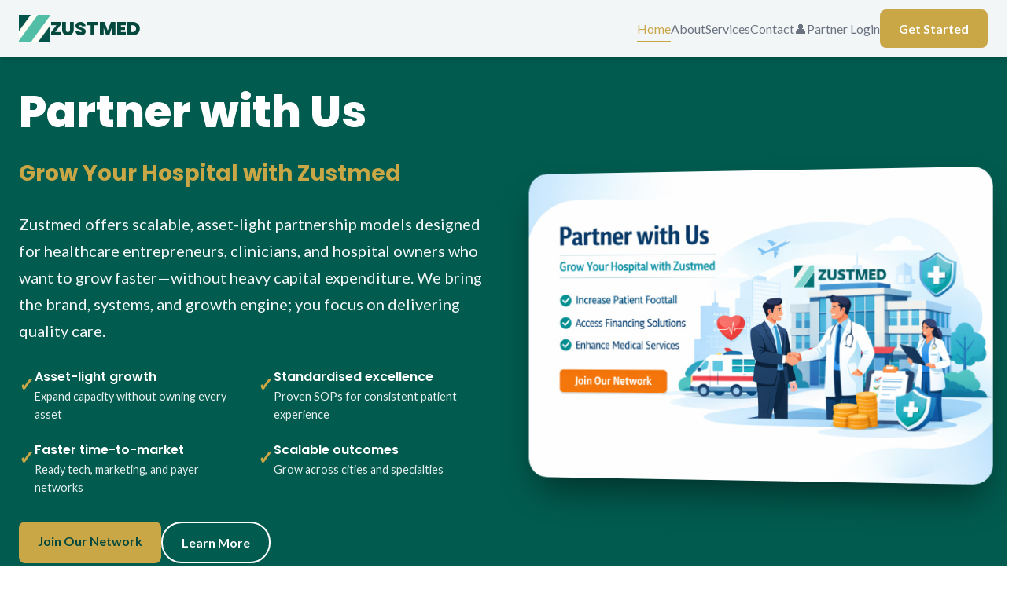

--- FILE ---
content_type: text/html; charset=UTF-8
request_url: https://www.zustmed.com/index.php?id_category=1511&controller=category
body_size: 6017
content:
<!doctype html>
<html lang="en">
  <head>
    <meta charset="UTF-8" />
    <link rel="icon" type="image/svg+xml" href="/logo.ico" />
    <meta name="viewport" content="width=device-width, initial-scale=1.0" />
    <title>Home - ZustMed</title>
    <link rel="stylesheet" href="/assets/style.css">
  </head>
  <body>
    <nav class="navbar" id="navbar">
      <div class="navbar-container">
        <a href="/" class="navbar-logo">
          <img src="/assets/logo-BIyd057U.png" alt="Zustmed Logo">
          <span>ZUSTMED</span>
        </a>
        <div class="navbar-menu">
          <a href="/" class="navbar-link active">Home</a>
          <a href="/about.php" class="navbar-link ">About</a>
          <a href="/services.php" class="navbar-link ">Services</a>
          <a href="/contact.php" class="navbar-link ">Contact</a>
          <a href="/partner_login.php" class="navbar-link" style="display: flex; align-items: center; gap: 0.5rem;">
            <span>👤</span>
            <span>Partner Login</span>
          </a>
          <a href="/contact.php" class="btn-primary">Get Started</a>
        </div>
        <button class="mobile-menu-btn" id="mobileMenuBtn" style="display: none; background: none; border: none; cursor: pointer; padding: 0.5rem;">
          <svg class="w-7 h-7" style="width: 28px; height: 28px; color: var(--text-gray);" fill="none" stroke="currentColor" viewBox="0 0 24 24">
            <path stroke-linecap="round" stroke-linejoin="round" stroke-width="2" d="M4 6h16M4 12h16M4 18h16"></path>
          </svg>
        </button>
      </div>
      <div class="mobile-menu" id="mobileMenu">
        <a href="/" class="active">Home</a>
        <a href="/about.php" class="">About</a>
        <a href="/services.php" class="">Services</a>
        <a href="/contact.php" class="">Contact</a>
        <a href="/partner_login.php" style="display: flex; align-items: center; gap: 0.5rem; padding: 1rem;">
          <span>👤</span>
          <span>Partner Login</span>
        </a>
        <a href="/contact.php" class="btn-primary" style="margin: 1rem; text-align: center;">Get Started</a>
      </div>
    </nav>
    <script src="/assets/script.js"></script>

<!-- Hero Section -->
<section class="hero" style="background: var(--primary-green); position: relative; overflow: hidden;">
  <div class="hero-background-overlay"></div>
  <div class="container" style="position: relative; z-index: 3;">
    <div class="hero-wrapper">
      <!-- Left Side: Content with Animation -->
      <div class="hero-content-wrapper">
        <h1 class="hero-title animate-on-scroll">Partner with Us</h1>
        <h2 class="hero-subtitle animate-on-scroll" style="animation-delay: 0.2s; font-size: 1.75rem; color: var(--gold); margin-bottom: 1.5rem; font-weight: 700;">Grow Your Hospital with Zustmed</h2>
        <p class="hero-subtitle animate-on-scroll" style="animation-delay: 0.2s; margin-bottom: 2rem;">
          Zustmed offers scalable, asset-light partnership models designed for healthcare entrepreneurs, clinicians, and hospital owners who want to grow faster—without heavy capital expenditure. We bring the brand, systems, and growth engine; you focus on delivering quality care.
        </p>
        
        <!-- Why Partner Benefits -->
        <div class="animate-on-scroll" style="margin-bottom: 2rem; animation-delay: 0.3s;">
          <div style="display: grid; grid-template-columns: repeat(auto-fit, minmax(200px, 1fr)); gap: 1rem; margin-bottom: 1.5rem;">
            <div style="display: flex; align-items: start; gap: 0.75rem;">
              <span style="color: var(--gold); font-size: 1.5rem; font-weight: bold;">✓</span>
              <div>
                <h4 style="color: white; font-size: 1rem; margin-bottom: 0.25rem; font-weight: 600;">Asset-light growth</h4>
                <p style="color: rgba(255, 255, 255, 0.9); font-size: 0.9rem; margin: 0;">Expand capacity without owning every asset</p>
              </div>
            </div>
            <div style="display: flex; align-items: start; gap: 0.75rem;">
              <span style="color: var(--gold); font-size: 1.5rem; font-weight: bold;">✓</span>
              <div>
                <h4 style="color: white; font-size: 1rem; margin-bottom: 0.25rem; font-weight: 600;">Standardised excellence</h4>
                <p style="color: rgba(255, 255, 255, 0.9); font-size: 0.9rem; margin: 0;">Proven SOPs for consistent patient experience</p>
              </div>
            </div>
          </div>
          <div style="display: grid; grid-template-columns: repeat(auto-fit, minmax(200px, 1fr)); gap: 1rem;">
            <div style="display: flex; align-items: start; gap: 0.75rem;">
              <span style="color: var(--gold); font-size: 1.5rem; font-weight: bold;">✓</span>
              <div>
                <h4 style="color: white; font-size: 1rem; margin-bottom: 0.25rem; font-weight: 600;">Faster time-to-market</h4>
                <p style="color: rgba(255, 255, 255, 0.9); font-size: 0.9rem; margin: 0;">Ready tech, marketing, and payer networks</p>
              </div>
            </div>
            <div style="display: flex; align-items: start; gap: 0.75rem;">
              <span style="color: var(--gold); font-size: 1.5rem; font-weight: bold;">✓</span>
              <div>
                <h4 style="color: white; font-size: 1rem; margin-bottom: 0.25rem; font-weight: 600;">Scalable outcomes</h4>
                <p style="color: rgba(255, 255, 255, 0.9); font-size: 0.9rem; margin: 0;">Grow across cities and specialties</p>
              </div>
            </div>
          </div>
        </div>
        
        <div class="hero-buttons animate-on-scroll" style="animation-delay: 0.4s;">
          <a href="/contact.php" class="btn-primary" style="background: var(--gold); color: var(--dark-green); font-weight: 700;">Join Our Network</a>
          <a href="/hospital_partner.php" class="btn-secondary" style="color: white; border-color: white;">Learn More</a>
        </div>
      </div>
      <!-- Right Side: Image -->
      <div class="hero-image-wrapper animate-on-scroll" style="animation-delay: 0.3s;">
        <div class="hero-image-container">
          <img src="/assets/doctor-BOogdaxs.jpg" alt="Hospital Partnership" class="hero-image">
          <div class="hero-image-overlay"></div>
        </div>
      </div>
    </div>
  </div>
</section>

<!-- About Section -->
<section class="section bg-light">
  <div class="container">
    <div style="display: grid; grid-template-columns: repeat(auto-fit, minmax(300px, 1fr)); gap: 2rem; align-items: center;">
      <div class="animate-slide-left">
        <h2 class="section-title" style="text-align: left; margin-bottom: 1.5rem;">One Ecosystem. Multiple Solutions.</h2>
        <p style="font-size: 1.125rem; color: var(--text-gray); line-height: 1.8;">
          Healthcare today is fragmented. Patients struggle with affordability, hospitals with efficiency, and suppliers with delayed payments. Zustmed unites them all – creating a connected ecosystem that integrates healthcare, finance, and technology.
        </p>
      </div>
      <div class="animate-slide-right" style="border-radius: 1rem; overflow: hidden; box-shadow: var(--shadow-xl);">
        <img src="/assets/ecosystem.png" alt="Healthcare Ecosystem" style="width: 100%; height: auto; display: block;">
      </div>
    </div>
  </div>
</section>

<!-- Core Services Section -->
<section class="section" style="background: var(--primary-green); color: white; position: relative; overflow: hidden;">
  <div style="position: absolute; top: 0; left: 0; right: 0; bottom: 0; background: url('/assets/image1-BZ54lPgV.webp') center/cover; opacity: 0.1;"></div>
  <div class="container" style="position: relative; z-index: 2;">
    <h2 class="section-title" style="color: var(--gold); margin-bottom: 2rem;">Our Core Services</h2>
    <div class="services-grid">
      <div class="service-card" style="background: rgba(255, 255, 255, 0.95);">
        <div class="service-card-icon">🏥</div>
        <h3 class="service-card-title">Healthcare Finance</h3>
        <p class="service-card-description">Treatment planning, insurance guidance, AI dashboards.</p>
        <a href="/services.php" class="service-card-link">Learn More →</a>
      </div>
      <div class="service-card" style="background: rgba(255, 255, 255, 0.95);">
        <div class="service-card-icon">⚕️</div>
        <h3 class="service-card-title">Hospital Management</h3>
        <p class="service-card-description">HIMS, billing automation, AI optimization tools.</p>
        <a href="/services.php" class="service-card-link">Learn More →</a>
      </div>
      <div class="service-card" style="background: rgba(255, 255, 255, 0.95);">
        <div class="service-card-icon">🛒</div>
        <h3 class="service-card-title">Medical Supply Marketplace</h3>
        <p class="service-card-description">Procurement, consumables, IoT predictive maintenance.</p>
        <a href="/services.php" class="service-card-link">Learn More →</a>
      </div>
      <div class="service-card" style="background: rgba(255, 255, 255, 0.95);">
        <div class="service-card-icon">💳</div>
        <h3 class="service-card-title">Patient Financing & Credit</h3>
        <p class="service-card-description">BNPL, AI credit scoring, Zustmed Health Card.</p>
        <a href="/services.php" class="service-card-link">Learn More →</a>
      </div>
      <div class="service-card" style="background: rgba(255, 255, 255, 0.95);">
        <div class="service-card-icon">🔗</div>
        <h3 class="service-card-title">Supply Chain Financing</h3>
        <p class="service-card-description">Invoice discounting, blockchain transparency.</p>
        <a href="/services.php" class="service-card-link">Learn More →</a>
      </div>
      <div class="service-card" style="background: rgba(255, 255, 255, 0.95);">
        <div class="service-card-icon">🤖</div>
        <h3 class="service-card-title">Tech Support & Analytics</h3>
        <p class="service-card-description">Telemedicine, predictive dashboards, AI-driven insights.</p>
        <a href="/services.php" class="service-card-link">Learn More →</a>
      </div>
    </div>
  </div>
</section>



<!-- SuperApp Section -->
<section class="section bg-light">
  <div class="container">
    <h2 class="section-title animate-on-scroll">The Zustmed SuperApp – One Platform, Endless Possibilities</h2>
    <p class="section-subtitle animate-on-scroll">A single, intuitive app that brings patients, hospitals, suppliers, and financiers together.</p>
    <div style="display: grid; grid-template-columns: repeat(auto-fit, minmax(250px, 1fr)); gap: 2rem; align-items: center; margin-top: 2rem;">
      <div class="animate-slide-left" style="display: flex; flex-direction: column; gap: 1rem;">
        <div class="animate-on-scroll" style="background: white; padding: 1.25rem; border-radius: 1rem; box-shadow: var(--shadow);">
          <h3 style="color: var(--primary-green); font-size: 1.25rem; margin-bottom: 0.5rem;">📱 Zustmed Care</h3>
          <p style="color: var(--text-gray);">Telemedicine, financing, AI health tips.</p>
        </div>
        <div class="animate-on-scroll" style="background: white; padding: 1.5rem; border-radius: 1rem; box-shadow: var(--shadow);">
          <h3 style="color: var(--primary-green); font-size: 1.25rem; margin-bottom: 0.5rem;">🏥 Zustmed Manage</h3>
          <p style="color: var(--text-gray);">HIMS, analytics, staff & bed optimization.</p>
        </div>
      </div>
      <div class="animate-zoom" style="text-align: center;">
        <img src="/assets/image2-qSFYM33f.png" alt="Zustmed SuperApp" style="max-width: 100%; height: auto; border-radius: 1rem; box-shadow: var(--shadow-xl);">
      </div>
      <div class="animate-slide-right" style="display: flex; flex-direction: column; gap: 1rem;">
        <div class="animate-on-scroll" style="background: white; padding: 1.25rem; border-radius: 1rem; box-shadow: var(--shadow);">
          <h3 style="color: var(--primary-green); font-size: 1.125rem; margin-bottom: 0.5rem;">⚙️ Zustmed Supply</h3>
          <p style="color: var(--text-gray); font-size: 0.95rem;">Marketplace for hospitals, labs, and clinics.</p>
        </div>
        <div class="animate-on-scroll" style="background: white; padding: 1.25rem; border-radius: 1rem; box-shadow: var(--shadow);">
          <h3 style="color: var(--primary-green); font-size: 1.125rem; margin-bottom: 0.5rem;">💳 Zustmed Finance</h3>
          <p style="color: var(--text-gray); font-size: 0.95rem;">Patient credit, BNPL, working capital loans.</p>
        </div>
        <div class="animate-on-scroll" style="background: white; padding: 1.25rem; border-radius: 1rem; box-shadow: var(--shadow);">
          <h3 style="color: var(--primary-green); font-size: 1.25rem; margin-bottom: 0.5rem;">🤖 Zustmed Tech</h3>
          <p style="color: var(--text-gray);">AI dashboards, IoT tools, smart integrations.</p>
        </div>
      </div>
    </div>
    <div class="animate-on-scroll" style="text-align: center; margin-top: 2rem;">
      <a href="/contact.php" class="btn-primary"> Explore the SuperApp</a>
    </div>
  </div>
</section>

<!-- Why Choose Zustmed -->
<section class="section">
  <div class="container">
    <h2 class="section-title animate-on-scroll">Why Choose Zustmed?</h2>
    <div style="display: grid; grid-template-columns: repeat(auto-fit, minmax(250px, 1fr)); gap: 1.5rem; margin-top: 2rem;">
      <div class="animate-on-scroll" style="background: var(--primary-green); color: white; padding: 1.5rem; border-radius: 1rem; text-align: center; box-shadow: var(--shadow-lg); transition: transform 0.3s ease;" onmouseover="this.style.transform='translateY(-5px)'" onmouseout="this.style.transform='translateY(0)'">
        <img src="/assets/Fintech-healthcare-2FcNYedC.png" alt="Platform" style="width: 100%; height: 180px; object-fit: cover; border-radius: 0.5rem; margin-bottom: 0.75rem;">
        <p style="font-weight: 600;">End-to-End Healthcare + Fintech Platform</p>
      </div>
      <div class="animate-on-scroll" style="background: var(--primary-green); color: white; padding: 1.5rem; border-radius: 1rem; text-align: center; box-shadow: var(--shadow-lg); transition: transform 0.3s ease;" onmouseover="this.style.transform='translateY(-5px)'" onmouseout="this.style.transform='translateY(0)'">
        <img src="/assets/Ai-credit-BIWomG2a.jpg" alt="AI-First" style="width: 100%; height: 180px; object-fit: cover; border-radius: 0.5rem; margin-bottom: 0.75rem;">
        <p style="font-weight: 600; font-size: 0.95rem;">AI-First Credit & Hospital Optimization</p>
      </div>
      <div class="animate-on-scroll" style="background: var(--primary-green); color: white; padding: 1.5rem; border-radius: 1rem; text-align: center; box-shadow: var(--shadow-lg); transition: transform 0.3s ease;" onmouseover="this.style.transform='translateY(-5px)'" onmouseout="this.style.transform='translateY(0)'">
        <img src="/assets/integration-DNLI-mRq.png" alt="Integrations" style="width: 100%; height: 180px; object-fit: cover; border-radius: 0.5rem; margin-bottom: 0.75rem;">
        <p style="font-weight: 600; font-size: 0.95rem;">Web, Mobile & API Integrations</p>
      </div>
      <div class="animate-on-scroll" style="background: var(--primary-green); color: white; padding: 1.5rem; border-radius: 1rem; text-align: center; box-shadow: var(--shadow-lg); transition: transform 0.3s ease;" onmouseover="this.style.transform='translateY(-5px)'" onmouseout="this.style.transform='translateY(0)'">
        <img src="/assets/model-jdJfaAqX.jpeg" alt="B2B2C" style="width: 100%; height: 180px; object-fit: cover; border-radius: 0.5rem; margin-bottom: 0.75rem;">
        <p style="font-weight: 600;">B2B2C Model: Patients, Hospitals & Partners</p>
      </div>
    </div>
  </div>
</section>

<!-- Testimonials -->
<section class="section bg-gray">
  <div class="container">
    <h2 class="section-title animate-on-scroll">Trusted By Healthcare Leaders</h2>
    <div style="display: grid; grid-template-columns: repeat(auto-fit, minmax(300px, 1fr)); gap: 1.5rem; margin-top: 2rem;">
      <div class="animate-on-scroll" style="background: white; padding: 1.5rem; border-radius: 1rem; box-shadow: var(--shadow);">
        <p style="color: var(--text-gray); font-style: italic; margin-bottom: 1rem; line-height: 1.7;">"Zustmed transformed our operations and improved patient financing accessibility."</p>
        <p style="font-weight: 600; color: var(--primary-green);">– Partner Hospital</p>
      </div>
      <div class="animate-on-scroll" style="background: white; padding: 2rem; border-radius: 1rem; box-shadow: var(--shadow);">
        <p style="color: var(--text-gray); font-style: italic; margin-bottom: 1rem; line-height: 1.7;">"Zustmed transformed our operations and improved patient financing accessibility."</p>
        <p style="font-weight: 600; color: var(--primary-green);">– Partner Hospital</p>
      </div>
      <div class="animate-on-scroll" style="background: white; padding: 2rem; border-radius: 1rem; box-shadow: var(--shadow);">
        <p style="color: var(--text-gray); font-style: italic; margin-bottom: 1rem; line-height: 1.7;">"Zustmed transformed our operations and improved patient financing accessibility."</p>
        <p style="font-weight: 600; color: var(--primary-green);">– Partner Hospital</p>
      </div>
    </div>
  </div>
</section>

<!-- CTA Section -->
<section class="section animate-zoom" style="background: var(--gold); padding: 3rem 1.5rem;">
  <div class="container" style="text-align: center;">
    <h2 style="font-size: 2rem; color: var(--dark-green); margin-bottom: 1rem;">Join the Healthcare Revolution</h2>
    <p style="font-size: 1.125rem; color: var(--dark-green); margin-bottom: 1.5rem; max-width: 700px; margin-left: auto; margin-right: auto;">Whether you're a patient, hospital, or partner – Zustmed is your ecosystem.</p>
    <div style="display: flex; gap: 1rem; justify-content: center; flex-wrap: wrap;">
      <a href="/contact.php" class="btn-primary" style="background: var(--dark-green);">Get Started Today</a>
      <a href="/contact.php" class="btn-secondary" style="border-color: var(--dark-green); color: var(--dark-green);">Partner With Us</a>
    </div>
  </div>
</section>

    <footer class="footer">
      <div class="footer-content">
        <div>
          <div class="footer-logo">
            <img src="/assets/logo-BIyd057U.png" alt="Zustmed Logo">
            <span class="footer-logo-text">ZUSTMED</span>
          </div>
          <p style="color: rgba(255, 255, 255, 0.8); margin-bottom: 1.5rem; line-height: 1.7;">
            Empowering hospitals with complete financial management solutions so they can focus on delivering exceptional patient care.
          </p>
          <div class="footer-app-download">
            <h4>Download Our App</h4>
            <div class="app-buttons-horizontal">
              <a href="https://apps.apple.com" target="_blank" rel="noopener noreferrer" class="app-button-small">
                <svg width="24" height="24" viewBox="0 0 24 24" fill="currentColor" style="flex-shrink: 0;">
                  <path d="M17.05 20.28c-.98.95-2.05.88-3.08.4-1.09-.5-2.08-.48-3.24 0-1.44.62-2.2.44-3.06-.4C2.79 15.25 3.51 7.59 9.05 7.31c1.35.07 2.29.74 3.08.8 1.18-.24 2.31-.93 3.57-.84 1.51.12 2.65.72 3.4 1.8-3.12 1.87-2.38 5.98.48 7.13-.57 1.5-1.31 2.99-2.54 4.09l.01-.01zM12.03 7.25c-.15-2.23 1.66-4.07 3.74-4.25.29 2.58-2.34 4.5-3.74 4.25z"/>
                </svg>
                <span>App Store</span>
              </a>
              <a href="https://play.google.com" target="_blank" rel="noopener noreferrer" class="app-button-small">
                <svg width="24" height="24" viewBox="0 0 24 24" fill="currentColor" style="flex-shrink: 0;">
                  <path d="M3,20.5V3.5C3,2.91 3.34,2.39 3.84,2.15L13.69,12L3.84,21.85C3.34,21.6 3,21.09 3,20.5M16.81,15.12L6.05,21.34L14.54,12.85L16.81,15.12M20.16,10.81C20.5,11.08 20.75,11.5 20.75,12C20.75,12.5 20.53,12.9 20.18,13.18L17.89,14.5L15.39,12L17.89,9.5L20.16,10.81M6.05,2.66L16.81,8.88L14.54,11.15L6.05,2.66Z"/>
                </svg>
                <span>Google Play</span>
              </a>
            </div>
          </div>
          <div style="margin-top: 2rem;">
            <h4 style="color: var(--gold); margin-bottom: 1rem; font-size: 1.125rem;">Follow Us</h4>
            <div class="social-icons">
              <a href="https://www.linkedin.com/company/zustmed" target="_blank" rel="noopener noreferrer" class="social-icon" aria-label="LinkedIn">
                <svg width="20" height="20" viewBox="0 0 24 24" fill="currentColor">
                  <path d="M19 0h-14c-2.761 0-5 2.239-5 5v14c0 2.761 2.239 5 5 5h14c2.762 0 5-2.239 5-5v-14c0-2.761-2.238-5-5-5zm-11 19h-3v-11h3v11zm-1.5-12.268c-.966 0-1.75-.79-1.75-1.764s.784-1.764 1.75-1.764 1.75.79 1.75 1.764-.783 1.764-1.75 1.764zm13.5 12.268h-3v-5.604c0-3.368-4-3.113-4 0v5.604h-3v-11h3v1.765c1.396-2.586 7-2.777 7 2.476v6.759z"/>
                </svg>
              </a>
              <a href="https://www.facebook.com/zustmed" target="_blank" rel="noopener noreferrer" class="social-icon" aria-label="Facebook">
                <svg width="20" height="20" viewBox="0 0 24 24" fill="currentColor">
                  <path d="M24 12.073c0-6.627-5.373-12-12-12s-12 5.373-12 12c0 5.99 4.388 10.954 10.125 11.854v-8.385H7.078v-3.47h3.047V9.43c0-3.007 1.792-4.669 4.533-4.669 1.312 0 2.686.235 2.686.235v2.953H15.83c-1.491 0-1.956.925-1.956 1.874v2.25h3.328l-.532 3.47h-2.796v8.385C19.612 23.027 24 18.062 24 12.073z"/>
                </svg>
              </a>
              <a href="https://twitter.com/zustmed" target="_blank" rel="noopener noreferrer" class="social-icon" aria-label="Twitter">
                <svg width="20" height="20" viewBox="0 0 24 24" fill="currentColor">
                  <path d="M23.953 4.57a10 10 0 01-2.825.775 4.958 4.958 0 002.163-2.723c-.951.555-2.005.959-3.127 1.184a4.92 4.92 0 00-8.384 4.482C7.69 8.095 4.067 6.13 1.64 3.162a4.822 4.822 0 00-.666 2.475c0 1.71.87 3.213 2.188 4.096a4.904 4.904 0 01-2.228-.616v.06a4.923 4.923 0 003.946 4.827 4.996 4.996 0 01-2.212.085 4.936 4.936 0 004.604 3.417 9.867 9.867 0 01-6.102 2.105c-.39 0-.779-.023-1.17-.067a13.995 13.995 0 007.557 2.209c9.053 0 13.998-7.496 13.998-13.985 0-.21 0-.42-.015-.63A9.935 9.935 0 0024 4.59z"/>
                </svg>
              </a>
              <a href="https://www.instagram.com/zustmed" target="_blank" rel="noopener noreferrer" class="social-icon" aria-label="Instagram">
                <svg width="20" height="20" viewBox="0 0 24 24" fill="currentColor">
                  <path d="M12 2.163c3.204 0 3.584.012 4.85.07 3.252.148 4.771 1.691 4.919 4.919.058 1.265.069 1.645.069 4.849 0 3.205-.012 3.584-.069 4.849-.149 3.225-1.664 4.771-4.919 4.919-1.266.058-1.644.07-4.85.07-3.204 0-3.584-.012-4.849-.07-3.26-.149-4.771-1.699-4.919-4.92-.058-1.265-.07-1.644-.07-4.849 0-3.204.013-3.583.07-4.849.149-3.227 1.664-4.771 4.919-4.919 1.266-.057 1.645-.069 4.849-.069zm0-2.163c-3.259 0-3.667.014-4.947.072-4.358.2-6.78 2.618-6.98 6.98-.059 1.281-.073 1.689-.073 4.948 0 3.259.014 3.668.072 4.948.2 4.358 2.618 6.78 6.98 6.98 1.281.058 1.689.072 4.948.072 3.259 0 3.668-.014 4.948-.072 4.354-.2 6.782-2.618 6.979-6.98.059-1.28.073-1.689.073-4.948 0-3.259-.014-3.667-.072-4.947-.196-4.354-2.617-6.78-6.979-6.98-1.281-.059-1.69-.073-4.949-.073zm0 5.838c-3.403 0-6.162 2.759-6.162 6.162s2.759 6.163 6.162 6.163 6.162-2.759 6.162-6.163c0-3.403-2.759-6.162-6.162-6.162zm0 10.162c-2.209 0-4-1.79-4-4 0-2.209 1.791-4 4-4s4 1.791 4 4c0 2.21-1.791 4-4 4zm6.406-11.845c-.796 0-1.441.645-1.441 1.44s.645 1.44 1.441 1.44c.795 0 1.439-.645 1.439-1.44s-.644-1.44-1.439-1.44z"/>
                </svg>
              </a>
            </div>
          </div>
        </div>
        
        <div>
          <h3>Company</h3>
          <ul class="footer-links">
            <li><a href="/about.php">About Us</a></li>
            <li><a href="/about.php#vision">Vision</a></li>
            <li><a href="/about.php#careers">Careers</a></li>
            <li><a href="/contact.php">Contact</a></li>
            <li><a href="/partner_login.php">Partner Login</a></li>
          </ul>
        </div>
        
        <div>
          <h3>Services</h3>
          <ul class="footer-links">
            <li><a href="/services.php">Financial Solutions</a></li>
            <li><a href="/services.php">Insurance Management</a></li>
            <li><a href="/services.php">Supply Chain Financing</a></li>
            <li><a href="/services.php">Hospital Management</a></li>
            <li><a href="/services.php">Medical Supply</a></li>
            <li><a href="/services.php">Healthcare Finance</a></li>
          </ul>
        </div>
        
        <div>
          <h3>Quick Links</h3>
          <ul class="footer-links">
            <li><a href="/">Home</a></li>
            <li><a href="/about.php">About</a></li>
            <li><a href="/services.php">Services</a></li>
            <li><a href="/contact.php">Contact</a></li>
            <li><a href="/partner_login.php?mode=register">Become a Partner</a></li>
          </ul>
          <h3 style="margin-top: 2rem;">Contact Info</h3>
          <ul class="footer-links">
            <li style="display: flex; align-items: center; gap: 0.5rem; margin-bottom: 0.75rem;">
              <svg width="16" height="16" viewBox="0 0 24 24" fill="currentColor" style="opacity: 0.8;">
                <path d="M20 4H4c-1.1 0-1.99.9-1.99 2L2 18c0 1.1.9 2 2 2h16c1.1 0 2-.9 2-2V6c0-1.1-.9-2-2-2zm0 4l-8 5-8-5V6l8 5 8-5v2z"/>
              </svg>
              <a href="mailto:info@zustmed.com">info@zustmed.com</a>
            </li>
            <li style="display: flex; align-items: center; gap: 0.5rem; margin-bottom: 0.75rem;">
              <svg width="16" height="16" viewBox="0 0 24 24" fill="currentColor" style="opacity: 0.8;">
                <path d="M6.62 10.79c1.44 2.83 3.76 5.14 6.59 6.59l2.2-2.2c.27-.27.67-.36 1.02-.24 1.12.37 2.33.57 3.57.57.55 0 1 .45 1 1V20c0 .55-.45 1-1 1-9.39 0-17-7.61-17-17 0-.55.45-1 1-1h3.5c.55 0 1 .45 1 1 0 1.25.2 2.45.57 3.57.11.35.03.74-.25 1.02l-2.2 2.2z"/>
              </svg>
              <a href="tel:+917304494948">+9173044 94948</a>
            </li>
            <li style="display: flex; align-items: center; gap: 0.5rem; margin-bottom: 0.75rem;">
              <svg width="16" height="16" viewBox="0 0 24 24" fill="currentColor" style="opacity: 0.8;">
                <path d="M12 2C8.13 2 5 5.13 5 9c0 5.25 7 13 7 13s7-7.75 7-13c0-3.87-3.13-7-7-7zm0 9.5c-1.38 0-2.5-1.12-2.5-2.5s1.12-2.5 2.5-2.5 2.5 1.12 2.5 2.5-1.12 2.5-2.5 2.5z"/>
              </svg>
              <span>Boston,101 First Floor,Near Freeway ,Anderi East,Mumbai Maharashtra, India</span>
            </li>
          </ul>
        </div>
      </div>
      
      <div class="footer-bottom">
        <div style="display: flex; justify-content: space-between; align-items: center; flex-wrap: wrap; gap: 1rem; margin-bottom: 1rem;">
          <p>&copy; 2025 Zustmed. All rights reserved.</p>
          <div style="display: flex; gap: 1.5rem;">
            <a href="/privacy_policy.php" class="footer-link">Privacy Policy</a>
            <a href="/Terms_of_Service.php" class="footer-link">Terms of Service</a>
          </div>
        </div>
      </div>
    </footer>
  </body>
</html>


--- FILE ---
content_type: text/css
request_url: https://www.zustmed.com/assets/style.css
body_size: 3831
content:
/* Zustmed - Custom Styles */

@import url('https://fonts.googleapis.com/css2?family=Lato:wght@300;400;700;900&family=Poppins:wght@400;600;700;800&display=swap');

:root {
  --primary-green: #005B4F;
  --dark-green: #05493E;
  --gold: #C9A646;
  --light-green: #53BFA7;
  --bg-light: #F8F9F7;
  --bg-gray: #E5E7EB;
  --text-dark: #1C1C1E;
  --text-gray: #6B7280;
  --white: #FFFFFF;
  --shadow: 0 4px 6px -1px rgba(0, 0, 0, 0.1), 0 2px 4px -2px rgba(0, 0, 0, 0.1);
  --shadow-lg: 0 10px 15px -3px rgba(0, 0, 0, 0.1), 0 4px 6px -4px rgba(0, 0, 0, 0.1);
  --shadow-xl: 0 20px 25px -5px rgba(0, 0, 0, 0.1), 0 8px 10px -6px rgba(0, 0, 0, 0.1);
}

* {
  margin: 0;
  padding: 0;
  box-sizing: border-box;
}

html {
  scroll-behavior: smooth;
}

body {
  font-family: 'Lato', sans-serif;
  color: var(--text-dark);
  line-height: 1.6;
  overflow-x: hidden;
  -webkit-font-smoothing: antialiased;
  -moz-osx-font-smoothing: grayscale;
  opacity: 0;
  animation: fadeIn 0.5s ease forwards;
}

/* Page Transition */
@keyframes pageTransition {
  from {
    opacity: 0;
    transform: translateY(20px);
  }
  to {
    opacity: 1;
    transform: translateY(0);
  }
}

.section {
  animation: pageTransition 0.6s ease;
}

h1, h2, h3, h4, h5, h6 {
  font-family: 'Poppins', sans-serif;
  font-weight: 700;
  line-height: 1.2;
}

/* Navbar */
.navbar {
  position: fixed;
  top: 0;
  left: 0;
  right: 0;
  z-index: 1000;
  background: rgba(255, 255, 255, 0.95);
  backdrop-filter: blur(10px);
  transition: all 0.3s ease;
  box-shadow: var(--shadow);
}

.navbar.scrolled {
  background: var(--white);
  box-shadow: var(--shadow-lg);
}

.navbar-container {
  max-width: 1280px;
  margin: 0 auto;
  padding: 0.75rem 1.5rem;
  display: flex;
  align-items: center;
  justify-content: space-between;
}

.navbar-logo {
  display: flex;
  align-items: center;
  gap: 0.75rem;
  text-decoration: none;
  color: var(--dark-green);
  font-size: 1.5rem;
  font-weight: 800;
  font-family: 'Poppins', sans-serif;
}

.navbar-logo img {
  width: 40px;
  height: 40px;
  object-fit: contain;
}

.navbar-menu {
  display: flex;
  align-items: center;
  gap: 1.5rem;
}

.navbar-link {
  color: var(--text-gray);
  text-decoration: none;
  font-weight: 500;
  font-size: 1rem;
  transition: color 0.3s ease;
  position: relative;
}

.navbar-link:hover,
.navbar-link.active {
  color: var(--gold);
}

.navbar-link::after {
  content: '';
  position: absolute;
  bottom: -5px;
  left: 0;
  width: 0;
  height: 2px;
  background: var(--gold);
  transition: width 0.3s ease;
}

.navbar-link:hover::after,
.navbar-link.active::after {
  width: 100%;
}

.btn-primary {
  background: var(--gold);
  color: var(--white);
  padding: 0.75rem 1.5rem;
  border-radius: 0.5rem;
  text-decoration: none;
  font-weight: 600;
  transition: all 0.3s cubic-bezier(0.4, 0, 0.2, 1);
  border: none;
  cursor: pointer;
  display: inline-block;
  position: relative;
  overflow: hidden;
}

.btn-primary::before {
  content: '';
  position: absolute;
  top: 50%;
  left: 50%;
  width: 0;
  height: 0;
  border-radius: 50%;
  background: rgba(255, 255, 255, 0.3);
  transform: translate(-50%, -50%);
  transition: width 0.6s, height 0.6s;
}

.btn-primary:hover::before {
  width: 300px;
  height: 300px;
}

.btn-primary:hover {
  background: var(--dark-green);
  color: var(--white);
  transform: translateY(-2px);
  box-shadow: var(--shadow-lg);
}

.btn-primary:active {
  transform: translateY(0);
}

.btn-secondary {
  background: transparent;
  color: var(--primary-green);
  padding: 0.75rem 1.5rem;
  border-radius: 2rem;
  text-decoration: none;
  font-weight: 600;
  transition: all 0.3s ease;
  border: 2px solid var(--primary-green);
  cursor: pointer;
  display: inline-block;
}

.btn-secondary:hover {
  background: var(--primary-green);
  color: var(--white);
  transform: translateY(-2px);
}

/* Hero Section */
.hero {
  position: relative;
  min-height: 100vh;
  display: flex;
  align-items: center;
  justify-content: center;
  background: var(--primary-green);
  overflow: hidden;
  padding-top: 80px;
}

.hero-background-overlay {
  position: absolute;
  top: 0;
  left: 0;
  right: 0;
  bottom: 0;
 
  opacity: 0.1;
  z-index: 1;
}

.hero-wrapper {
  display: grid;
  grid-template-columns: 1fr 1fr;
  gap: 3rem;
  align-items: center;
  max-width: 1280px;
  margin: 0 auto;
  padding: 2rem 1.5rem;
}

.hero-content-wrapper {
  position: relative;
  z-index: 3;
  color: var(--white);
}

.hero-title {
  font-size: 3.5rem;
  font-weight: 800;
  margin-bottom: 1.5rem;
  line-height: 1.1;
  color: var(--white);
}

.hero-subtitle {
  font-size: 1.25rem;
  margin-bottom: 2rem;
  opacity: 0.95;
  line-height: 1.7;
  color: rgba(255, 255, 255, 0.95);
}

.hero-buttons {
  display: flex;
  gap: 1rem;
  flex-wrap: wrap;
}

.hero-image-wrapper {
  position: relative;
  z-index: 3;
}

.hero-image-container {
  position: relative;
  border-radius: 1.5rem;
  overflow: hidden;
  box-shadow: 0 25px 50px -12px rgba(0, 0, 0, 0.5);
  transform: perspective(1000px) rotateY(-5deg);
  transition: transform 0.3s ease;
}

.hero-image-container:hover {
  transform: perspective(1000px) rotateY(0deg) scale(1.02);
}

.hero-image {
  width: 100%;
  height: auto;
  display: block;
  border-radius: 1.5rem;
  object-fit: cover;
}

.hero-image-overlay {
  position: absolute;
  top: 0;
  left: 0;
  right: 0;
  bottom: 0;
  
  border-radius: 1.5rem;
}

/* Service Cards */
.services-grid {
  display: grid;
  grid-template-columns: repeat(auto-fit, minmax(300px, 1fr));
  gap: 1.5rem;
  margin: 2rem 0;
}

.service-card {
  background: var(--white);
  border-radius: 1rem;
  padding: 1.5rem;
  box-shadow: var(--shadow);
  transition: all 0.3s ease;
  border: 1px solid #E5E7EB;
  position: relative;
  overflow: hidden;
}

.service-card::before {
  content: '';
  position: absolute;
  top: 0;
  left: 0;
  width: 100%;
  height: 4px;
  background: var(--gold);
  transform: scaleX(0);
  transform-origin: left;
  transition: transform 0.3s ease;
}

.service-card:hover::before {
  transform: scaleX(1);
}

.service-card:hover {
  transform: translateY(-5px);
  box-shadow: var(--shadow-xl);
}

.service-card-icon {
  width: 60px;
  height: 60px;
  background: var(--gold);
  border-radius: 1rem;
  display: flex;
  align-items: center;
  justify-content: center;
  margin-bottom: 1rem;
  font-size: 1.5rem;
}

.service-card-title {
  font-size: 1.5rem;
  color: var(--dark-green);
  margin-bottom: 1rem;
}

.service-card-description {
  color: var(--text-gray);
  line-height: 1.7;
  margin-bottom: 1.5rem;
}

.service-card-link {
  color: var(--primary-green);
  text-decoration: none;
  font-weight: 600;
  display: inline-flex;
  align-items: center;
  gap: 0.5rem;
  transition: gap 0.3s ease;
}

.service-card-link:hover {
  gap: 1rem;
}

/* Section Styling */
.section {
  padding: 3rem 1.5rem;
}

.section-title {
  font-size: 2rem;
  color: var(--dark-green);
  text-align: center;
  margin-bottom: 0.75rem;
}

.section-subtitle {
  font-size: 1.125rem;
  color: var(--text-gray);
  text-align: center;
  max-width: 700px;
  margin: 0 auto 2rem;
}

.container {
  max-width: 1280px;
  margin: 0 auto;
}

/* Footer */
.footer {
  background: #1F2937;
  color: var(--white);
  padding: 3rem 1.5rem 1.5rem;
  margin-top: 3rem;
}

.footer-content {
  max-width: 1280px;
  margin: 0 auto;
  display: grid;
  grid-template-columns: repeat(auto-fit, minmax(250px, 1fr));
  gap: 2rem;
  margin-bottom: 2rem;
}

.footer-logo {
  display: flex;
  align-items: center;
  gap: 0.75rem;
  margin-bottom: 1.5rem;
}

.footer-logo img {
  width: 50px;
  height: 50px;
  object-fit: contain;
}

.footer-logo-text {
  font-size: 1.5rem;
  font-weight: 800;
  font-family: 'Poppins', sans-serif;
  color: var(--white);
}

.footer-section h3 {
  font-size: 1.25rem;
  margin-bottom: 1.5rem;
  color: var(--gold);
}

.footer-links {
  list-style: none;
}

.footer-links li {
  margin-bottom: 0.75rem;
}

.footer-links a {
  color: rgba(255, 255, 255, 0.8);
  text-decoration: none;
  transition: color 0.3s ease;
}

.footer-links a:hover {
  color: var(--gold);
}

.footer-app-download {
  background: rgba(255, 255, 255, 0.1);
  border-radius: 1rem;
  padding: 1.5rem;
  margin-top: 1rem;
}

.footer-app-download h4 {
  margin-bottom: 1rem;
  color: var(--gold);
}

.app-buttons {
  display: flex;
  gap: 1rem;
  flex-wrap: wrap;
  justify-content: center;
}

.app-button {
  display: flex;
  align-items: center;
  gap: 0.75rem;
  background: var(--white);
  color: var(--dark-green);
  padding: 0.875rem 1.5rem;
  border-radius: 0.5rem;
  text-decoration: none;
  font-weight: 600;
  transition: all 0.3s ease;
  min-width: 180px;
  justify-content: center;
  box-shadow: var(--shadow);
}

.app-button:hover {
  background: var(--gold);
  color: var(--dark-green);
  transform: translateY(-2px);
  box-shadow: var(--shadow-lg);
}

.app-button-icon {
  font-size: 1.75rem;
  flex-shrink: 0;
}

/* Small Horizontal App Buttons */
.app-buttons-horizontal {
  display: flex;
  gap: 0.75rem;
  flex-wrap: wrap;
}

.app-button-small {
  display: flex;
  align-items: center;
  gap: 0.5rem;
  background: var(--white);
  color: var(--dark-green);
  padding: 0.5rem 1rem;
  border-radius: 0.5rem;
  text-decoration: none;
  font-weight: 600;
  font-size: 0.875rem;
  transition: all 0.3s ease;
  box-shadow: var(--shadow);
  flex: 1;
  min-width: 120px;
  justify-content: center;
}

.app-button-small:hover {
  background: var(--gold);
  color: var(--dark-green);
  transform: translateY(-2px);
  box-shadow: var(--shadow-lg);
}

.app-button-small svg {
  width: 20px;
  height: 20px;
}

/* Social Media Icons */
.social-icons {
  display: flex;
  gap: 1rem;
  flex-wrap: wrap;
}

.social-icon {
  width: 40px;
  height: 40px;
  display: flex;
  align-items: center;
  justify-content: center;
  background: rgba(255, 255, 255, 0.1);
  border-radius: 50%;
  color: rgba(255, 255, 255, 0.8);
  text-decoration: none;
  transition: all 0.3s ease;
  border: 1px solid rgba(255, 255, 255, 0.2);
}

.social-icon:hover {
  background: var(--gold);
  color: var(--dark-green);
  transform: translateY(-3px) scale(1.1);
  border-color: var(--gold);
  box-shadow: var(--shadow-lg);
}

.social-icon svg {
  width: 20px;
  height: 20px;
}

/* Footer Link Styles */
.footer-link {
  color: rgba(255, 255, 255, 0.6);
  text-decoration: none;
  transition: color 0.3s ease;
  font-size: 0.9rem;
}

.footer-link:hover {
  color: var(--gold);
}

.footer-bottom {
  border-top: 1px solid rgba(255, 255, 255, 0.1);
  padding-top: 2rem;
  text-align: center;
  color: rgba(255, 255, 255, 0.6);
}

/* Animations */
@keyframes fadeInUp {
  from {
    opacity: 0;
    transform: translateY(30px);
  }
  to {
    opacity: 1;
    transform: translateY(0);
  }
}

@keyframes fadeIn {
  from {
    opacity: 0;
  }
  to {
    opacity: 1;
  }
}

@keyframes slideInLeft {
  from {
    opacity: 0;
    transform: translateX(-50px);
  }
  to {
    opacity: 1;
    transform: translateX(0);
  }
}

@keyframes slideInRight {
  from {
    opacity: 0;
    transform: translateX(50px);
  }
  to {
    opacity: 1;
    transform: translateX(0);
  }
}

@keyframes scaleIn {
  from {
    opacity: 0;
    transform: scale(0.9);
  }
  to {
    opacity: 1;
    transform: scale(1);
  }
}

@keyframes pulse {
  0%, 100% {
    transform: scale(1);
  }
  50% {
    transform: scale(1.05);
  }
}

@keyframes float {
  0%, 100% {
    transform: translateY(0px);
  }
  50% {
    transform: translateY(-20px);
  }
}

@keyframes slideInFromLeft {
  from {
    opacity: 0;
    transform: translateX(-100px);
  }
  to {
    opacity: 1;
    transform: translateX(0);
  }
}

@keyframes slideInFromRight {
  from {
    opacity: 0;
    transform: translateX(100px);
  }
  to {
    opacity: 1;
    transform: translateX(0);
  }
}

@keyframes zoomIn {
  from {
    opacity: 0;
    transform: scale(0.8);
  }
  to {
    opacity: 1;
    transform: scale(1);
  }
}

/* Animation Classes */
.fade-in {
  animation: fadeInUp 0.6s ease;
}

.fade-in-delay-1 {
  animation: fadeInUp 0.8s ease 0.2s both;
}

.fade-in-delay-2 {
  animation: fadeInUp 1s ease 0.4s both;
}

.slide-in-left {
  animation: slideInLeft 0.8s ease;
}

.slide-in-right {
  animation: slideInRight 0.8s ease;
}

.scale-in {
  animation: scaleIn 0.6s ease;
}

/* Scroll Animation Classes */
.animate-on-scroll {
  opacity: 0;
  transform: translateY(30px);
  transition: opacity 0.8s ease, transform 0.8s ease;
}

.animate-on-scroll.animated {
  opacity: 1;
  transform: translateY(0);
}

.animate-slide-left {
  opacity: 0;
  transform: translateX(-50px);
  transition: opacity 0.8s ease, transform 0.8s ease;
}

.animate-slide-left.animated {
  opacity: 1;
  transform: translateX(0);
}

.animate-slide-right {
  opacity: 0;
  transform: translateX(50px);
  transition: opacity 0.8s ease, transform 0.8s ease;
}

.animate-slide-right.animated {
  opacity: 1;
  transform: translateX(0);
}

.animate-zoom {
  opacity: 0;
  transform: scale(0.9);
  transition: opacity 0.8s ease, transform 0.8s ease;
}

.animate-zoom.animated {
  opacity: 1;
  transform: scale(1);
}

/* Reduce motion for users who prefer it */
@media (prefers-reduced-motion: reduce) {
  .animate-on-scroll,
  .animate-slide-left,
  .animate-slide-right,
  .animate-zoom {
    opacity: 1;
    transform: none;
    transition: none;
  }
  
  .hero-image-container {
    transform: none;
  }
  
  .hero-image-container:hover {
    transform: none;
  }
}

/* Add animation to sections */
.section {
  animation: pageTransition 0.6s ease;
}

.section-title {
  animation: fadeInUp 0.6s ease;
}

.service-card {
  animation: fadeInUp 0.6s ease;
}

/* Form Styles */
.form-group {
  margin-bottom: 1rem;
}

.form-label {
  display: block;
  margin-bottom: 0.5rem;
  color: var(--dark-green);
  font-weight: 600;
  font-size: 0.95rem;
}

.form-input,
.form-select,
.form-textarea {
  width: 100%;
  padding: 0.875rem 1rem;
  border: 2px solid #E5E7EB;
  border-radius: 0.5rem;
  font-size: 1rem;
  transition: all 0.3s ease;
  background: white;
  font-family: 'Lato', sans-serif;
  color: var(--text-dark);
}

.form-input::placeholder,
.form-textarea::placeholder {
  color: #9CA3AF;
  opacity: 0.7;
}

.form-input:focus,
.form-select:focus,
.form-textarea:focus {
  outline: none;
  border-color: var(--gold);
  box-shadow: 0 0 0 3px rgba(201, 166, 70, 0.1);
  transform: translateY(-2px);
}

.form-textarea {
  resize: vertical;
  min-height: 120px;
}

/* Contact Info Cards */
.contact-card {
  background: white;
  padding: 1.25rem;
  border-radius: 1rem;
  box-shadow: var(--shadow);
  transition: all 0.3s ease;
  border-left: 4px solid var(--gold);
}

.contact-card:hover {
  transform: translateY(-5px);
  box-shadow: var(--shadow-lg);
}

.contact-icon {
  width: 48px;
  height: 48px;
  background: var(--gold);
  border-radius: 0.75rem;
  display: flex;
  align-items: center;
  justify-content: center;
  color: white;
  font-size: 1.5rem;
  margin-bottom: 0.75rem;
}

/* Feature Cards */
.feature-card {
  background: var(--primary-green);
  color: white;
  padding: 1.5rem;
  border-radius: 1rem;
  box-shadow: var(--shadow);
  transition: all 0.3s ease;
  text-align: center;
}

.feature-card:hover {
  transform: translateY(-8px) scale(1.02);
  box-shadow: var(--shadow-xl);
}

.feature-icon {
  font-size: 3rem;
  margin-bottom: 1rem;
  display: block;
}

/* Mission Cards */
.mission-card {
  background: var(--gold);
  color: var(--dark-green);
  padding: 1.25rem;
  border-radius: 1rem;
  box-shadow: var(--shadow);
  transition: all 0.3s ease;
  display: flex;
  gap: 0.75rem;
  align-items: flex-start;
}

.mission-card:hover {
  transform: translateX(10px);
  box-shadow: var(--shadow-lg);
}

.mission-icon {
  width: 32px;
  height: 32px;
  background: var(--dark-green);
  border-radius: 50%;
  display: flex;
  align-items: center;
  justify-content: center;
  color: var(--gold);
  flex-shrink: 0;
  font-size: 1.25rem;
}

/* Why Choose Cards */
.why-card {
  background: var(--primary-green);
  color: white;
  padding: 1.25rem;
  border-radius: 1rem;
  box-shadow: var(--shadow);
  transition: all 0.3s ease;
}

.why-card:hover {
  transform: translateY(-5px);
  box-shadow: var(--shadow-lg);
  background: var(--dark-green);
}

/* Founder Section */
.founder-section {
  background: var(--bg-gray);
  padding: 2rem;
  border-radius: 1rem;
  box-shadow: var(--shadow-lg);
  position: relative;
  overflow: hidden;
}

.founder-section::before {
  content: '';
  position: absolute;
  top: 0;
  left: 0;
  width: 4px;
  height: 100%;
  background: var(--gold);
}

/* Founder Photo Styles */
@media (max-width: 768px) {
  .founder-section > div > div[style*="grid-template-columns"] {
    grid-template-columns: 1fr !important;
  }
  
  .founder-section > div > div[style*="grid-template-columns"] > div:first-child {
    margin: 0 auto 2rem;
    text-align: center;
  }
}

/* Careers Section */
.careers-section {
  background: var(--primary-green);
  color: white;
  padding: 2rem;
  border-radius: 1rem;
  box-shadow: var(--shadow-xl);
}

.job-card {
  background: white;
  color: var(--primary-green);
  padding: 1.25rem;
  border-radius: 1rem;
  box-shadow: var(--shadow);
  transition: all 0.3s ease;
}

.job-card:hover {
  transform: translateY(-5px);
  box-shadow: var(--shadow-lg);
}

/* Business Hours Card */
.hours-card {
  background: var(--bg-gray);
  padding: 1.5rem;
  border-radius: 1rem;
  box-shadow: var(--shadow);
}

/* Form Container */
.form-container {
  background: white;
  padding: 1.5rem;
  border-radius: 1rem;
  box-shadow: var(--shadow-xl);
  position: relative;
  overflow: hidden;
}

.form-container::before {
  content: '';
  position: absolute;
  top: 0;
  left: 0;
  right: 0;
  height: 4px;
  background: var(--gold);
}

/* Success/Error Messages */
.message-success {
  background: #D1FAE5;
  color: #065F46;
  padding: 1rem;
  border-radius: 0.5rem;
  border: 1px solid #10B981;
  margin-bottom: 1rem;
}

.message-error {
  background: #FEE2E2;
  color: #991B1B;
  padding: 1rem;
  border-radius: 0.5rem;
  border: 1px solid #EF4444;
  margin-bottom: 1rem;
}

/* Mobile Menu Button - Hidden on Desktop */
.mobile-menu-btn {
  display: none !important;
}

/* Additional Responsive Improvements */
@media (max-width: 1024px) {
  .navbar-container {
    padding: 1rem 1.5rem;
  }
  
  .navbar-menu {
    gap: 1.5rem;
  }
  
  .section {
    padding: 3rem 1.5rem;
  }
  
  .container {
    padding: 0 1rem;
  }
  
  .hero-wrapper {
    gap: 2rem;
  }
  
  .hero-title {
    font-size: 3rem;
  }
}

/* Tablet Responsive */
@media (max-width: 900px) {
  .hero-wrapper {
    grid-template-columns: 1fr;
    text-align: center;
  }
  
  .hero-content-wrapper {
    order: 1;
  }
  
  .hero-image-wrapper {
    order: 2;
    max-width: 500px;
    margin: 0 auto;
  }
  
  .hero-image-container {
    transform: perspective(1000px) rotateY(0deg);
  }
}

/* Responsive */
@media (max-width: 1024px) {
  .hero-wrapper {
    grid-template-columns: 1fr;
    gap: 2rem;
    text-align: center;
  }
  
  .hero-title {
    font-size: 3rem;
  }
  
  .hero-image-container {
    transform: perspective(1000px) rotateY(0deg);
    max-width: 600px;
    margin: 0 auto;
  }
}

@media (max-width: 768px) {
  .hero {
    min-height: auto;
    padding: 100px 0 3rem;
  }
  
  .hero-wrapper {
    grid-template-columns: 1fr;
    gap: 2rem;
    padding: 1rem;
  }
  
  .hero-title {
    font-size: 2.5rem;
  }
  
  .hero-subtitle {
    font-size: 1.125rem;
  }
  
  .section-title {
    font-size: 2rem;
  }
  
  .services-grid {
    grid-template-columns: 1fr;
  }
  
  .navbar-menu {
    display: none;
  }
  
  .mobile-menu-btn {
    display: block !important;
  }
  
  .mobile-menu {
    display: block;
  }
  
  .navbar-container {
    padding: 1rem;
  }
  
  .hero-buttons {
    flex-direction: column;
    align-items: stretch;
  }
  
  .hero-buttons .btn-primary,
  .hero-buttons .btn-secondary {
    width: 100%;
    text-align: center;
  }
  
  .hero-image-container {
    transform: perspective(1000px) rotateY(0deg);
  }
  
  .footer-content {
    grid-template-columns: 1fr;
    gap: 2rem;
  }
  
  .app-buttons-horizontal {
    flex-direction: column;
  }
  
  .app-button-small {
    width: 100%;
  }
  
  .social-icons {
    justify-content: center;
  }
  
  .founder-section {
    padding: 2rem 1.5rem;
  }
  
  .careers-section {
    padding: 2rem 1.5rem;
  }
  
  .form-container {
    padding: 1.5rem;
  }
  
  .contact-card {
    padding: 1.25rem;
  }
}

@media (max-width: 480px) {
  .hero {
    padding: 80px 0 2rem;
  }
  
  .hero-wrapper {
    padding: 1rem 0.5rem;
  }
  
  .hero-title {
    font-size: 2rem;
    line-height: 1.2;
  }
  
  .hero-subtitle {
    font-size: 1rem;
  }
  
  .section-title {
    font-size: 1.75rem;
  }
  
  .section {
    padding: 2rem 1rem;
  }
  
  .navbar-logo {
    font-size: 1.25rem;
  }
  
  .navbar-logo img {
    width: 32px;
    height: 32px;
  }
  
  .hero-buttons {
    gap: 0.75rem;
  }
  
  .hero-buttons .btn-primary,
  .hero-buttons .btn-secondary {
    padding: 0.625rem 1.25rem;
    font-size: 0.9rem;
  }
  
  .services-grid {
    gap: 1rem;
  }
  
  .service-card {
    padding: 1.25rem;
  }
}

.mobile-menu {
  display: none;
  position: absolute;
  top: 100%;
  left: 0;
  right: 0;
  background: var(--white);
  box-shadow: var(--shadow-lg);
  padding: 1.5rem;
}

.mobile-menu.active {
  display: block;
}

.mobile-menu a {
  display: block;
  padding: 1rem;
  color: var(--text-gray);
  text-decoration: none;
  border-bottom: 1px solid #E5E7EB;
}

.mobile-menu a:hover {
  color: var(--gold);
}

/* Utility Classes */
.text-center {
  text-align: center;
}

.mt-1 { margin-top: 0.5rem; }
.mt-2 { margin-top: 1rem; }
.mt-3 { margin-top: 1.5rem; }
.mt-4 { margin-top: 2rem; }
.mb-1 { margin-bottom: 0.5rem; }
.mb-2 { margin-bottom: 1rem; }
.mb-3 { margin-bottom: 1.5rem; }
.mb-4 { margin-bottom: 2rem; }

.bg-light {
  background: var(--bg-light);
}

.bg-gray {
  background: var(--bg-gray);
}

.rounded {
  border-radius: 0.5rem;
}

.shadow {
  box-shadow: var(--shadow);
}

.shadow-lg {
  box-shadow: var(--shadow-lg);
}



--- FILE ---
content_type: text/javascript
request_url: https://www.zustmed.com/assets/script.js
body_size: 1582
content:
// Zustmed - Custom JavaScript

document.addEventListener('DOMContentLoaded', function() {
  // Fade in body on page load
  document.body.style.opacity = '1';
  
  // Smooth page transitions for internal links
  document.querySelectorAll('a[href^="/"], a[href^="./"]').forEach(link => {
    link.addEventListener('click', function(e) {
      const href = this.getAttribute('href');
      // Only apply to same-origin links (not external, mailto, tel, or anchors)
      if (href && !href.startsWith('http') && !href.startsWith('#') && !href.startsWith('mailto:') && !href.startsWith('tel:') && !this.hasAttribute('target')) {
        e.preventDefault();
        document.body.style.opacity = '0';
        document.body.style.transition = 'opacity 0.3s ease';
        setTimeout(() => {
          window.location.href = href;
        }, 300);
      }
    });
  });
  
  // Navbar scroll effect
  const navbar = document.getElementById('navbar');
  if (navbar) {
    window.addEventListener('scroll', function() {
      if (window.scrollY > 50) {
        navbar.classList.add('scrolled');
      } else {
        navbar.classList.remove('scrolled');
      }
    });
  }

  // Mobile menu toggle
  const mobileMenuBtn = document.getElementById('mobileMenuBtn');
  const mobileMenu = document.getElementById('mobileMenu');
  
  if (mobileMenuBtn && mobileMenu) {
    mobileMenuBtn.addEventListener('click', function() {
      mobileMenu.classList.toggle('active');
      
      // Toggle hamburger icon
      const icon = mobileMenuBtn.querySelector('svg');
      if (mobileMenu.classList.contains('active')) {
        icon.innerHTML = '<path stroke-linecap="round" stroke-linejoin="round" stroke-width="2" d="M6 18L18 6M6 6l12 12"></path>';
      } else {
        icon.innerHTML = '<path stroke-linecap="round" stroke-linejoin="round" stroke-width="2" d="M4 6h16M4 12h16M4 18h16"></path>';
      }
    });
  }

  // Close mobile menu when clicking outside
  document.addEventListener('click', function(event) {
    if (mobileMenu && mobileMenuBtn && 
        !mobileMenu.contains(event.target) && 
        !mobileMenuBtn.contains(event.target) &&
        mobileMenu.classList.contains('active')) {
      mobileMenu.classList.remove('active');
      const icon = mobileMenuBtn.querySelector('svg');
      if (icon) {
        icon.innerHTML = '<path stroke-linecap="round" stroke-linejoin="round" stroke-width="2" d="M4 6h16M4 12h16M4 18h16"></path>';
      }
    }
  });

  // Smooth scroll for anchor links
  document.querySelectorAll('a[href^="#"]').forEach(anchor => {
    anchor.addEventListener('click', function (e) {
      e.preventDefault();
      const target = document.querySelector(this.getAttribute('href'));
      if (target) {
        target.scrollIntoView({
          behavior: 'smooth',
          block: 'start'
        });
      }
    });
  });

  // Animate elements on scroll with improved observer
  const observerOptions = {
    threshold: 0.1,
    rootMargin: '0px 0px -50px 0px'
  };

  const observer = new IntersectionObserver(function(entries) {
    entries.forEach(entry => {
      if (entry.isIntersecting) {
        entry.target.classList.add('animated');
        observer.unobserve(entry.target);
      }
    });
  }, observerOptions);

  // Observe all elements with animation classes
  document.querySelectorAll('.animate-on-scroll, .animate-slide-left, .animate-slide-right, .animate-zoom').forEach(el => {
    observer.observe(el);
  });

  // Animate service cards, sections, and other elements
  document.querySelectorAll('.service-card, .section-title, .section-subtitle, .contact-card, .feature-card, .mission-card, .why-card, .job-card, .form-container, .founder-section, .careers-section').forEach((el, index) => {
    el.classList.add('animate-on-scroll');
    el.style.transitionDelay = `${index * 0.1}s`;
    observer.observe(el);
  });

  // Animate hero elements on load
  setTimeout(() => {
    document.querySelectorAll('.hero-title, .hero-subtitle, .hero-buttons, .hero-image-wrapper').forEach((el, index) => {
      el.classList.add('animated');
    });
  }, 100);

  // Form validation and submission
  const contactForm = document.getElementById('contactForm');
  if (contactForm) {
    contactForm.addEventListener('submit', async function(e) {
      e.preventDefault();
      
      const form = e.target;
      const formData = new FormData(form);
      const messageDiv = document.getElementById('formMessage');
      const submitBtn = form.querySelector('button[type="submit"]');
      
      // Disable submit button
      submitBtn.disabled = true;
      const originalText = submitBtn.textContent;
      submitBtn.textContent = 'Sending...';
      messageDiv.classList.add('hidden');
      
      try {
        const response = await fetch('/mailer.php', {
          method: 'POST',
          body: formData
        });
        
        const data = await response.json();
        
        messageDiv.classList.remove('hidden');
        
        if (data.success) {
          messageDiv.className = 'p-4 rounded-lg mb-4 bg-green-100 text-green-800 border border-green-400';
          messageDiv.textContent = data.message || 'Thank you for contacting us! We will get back to you soon.';
          form.reset();
        } else {
          messageDiv.className = 'p-4 rounded-lg mb-4 bg-red-100 text-red-800 border border-red-400';
          messageDiv.textContent = data.message || 'Sorry, there was an error. Please try again.';
          if (data.errors) {
            messageDiv.innerHTML += '<ul class="mt-2 list-disc list-inside">' + 
              data.errors.map(err => '<li>' + err + '</li>').join('') + 
              '</ul>';
          }
        }
      } catch (error) {
        messageDiv.classList.remove('hidden');
        messageDiv.className = 'p-4 rounded-lg mb-4 bg-red-100 text-red-800 border border-red-400';
        messageDiv.textContent = 'Network error. Please check your connection and try again.';
        console.error('Error:', error);
      } finally {
        submitBtn.disabled = false;
        submitBtn.textContent = originalText;
      }
    });
  }
});

